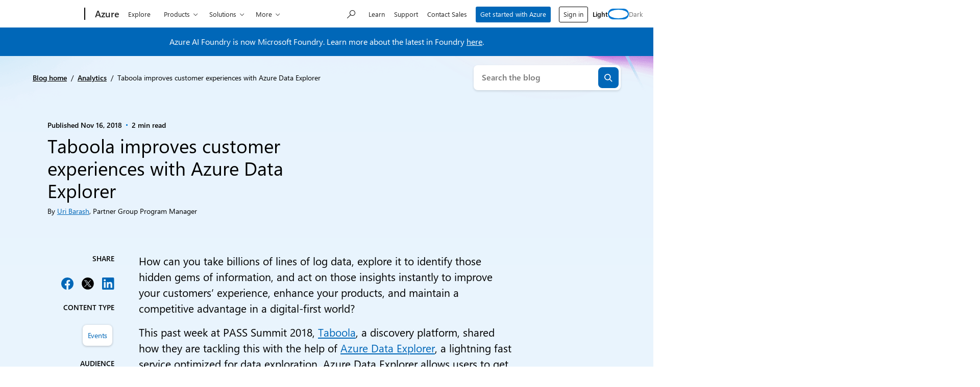

--- FILE ---
content_type: text/css
request_url: https://azure.microsoft.com/en-us/blog/wp-content/plugins/ms-cloud-marketing-modules/assets/css/related-posts.css?ver=1768325445
body_size: 239
content:
.related-posts {
	font-size: 16px;
	margin-top: 55px;
}

.related-posts .entry-title {
	font-size: 20px;
}

.related-posts .section-header {
	border-bottom: 1px solid var(--ms-mid-gray);
	font-size: 26px;
	margin: 0 0 30px;
	padding: 0 0 30px;
}

footer .related-posts .read-more {
	display: block;
}

@media only screen and (min-width: 768px) {
	.related-posts .thumb-link {
		display: block;
	}
}
